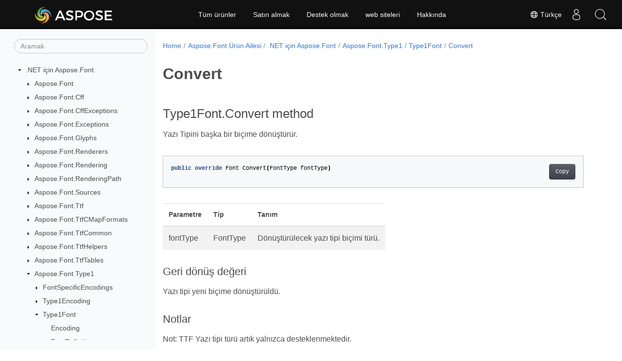

--- FILE ---
content_type: text/html
request_url: https://reference.aspose.com/font/tr/net/aspose.font.type1/type1font/convert/
body_size: 5711
content:
<!doctype html><html lang=tr class=no-js><head><meta charset=utf-8><meta name=viewport content="width=device-width,initial-scale=1,shrink-to-fit=no"><link rel=canonical href=https://reference.aspose.com/font/tr/net/aspose.font.type1/type1font/convert/><link rel=alternate hreflang=en href=https://reference.aspose.com/font/net/aspose.font.type1/type1font/convert/><link rel=alternate hreflang=ru href=https://reference.aspose.com/font/ru/net/aspose.font.type1/type1font/convert/><link rel=alternate hreflang=zh href=https://reference.aspose.com/font/zh/net/aspose.font.type1/type1font/convert/><link rel=alternate hreflang=ar href=https://reference.aspose.com/font/ar/net/aspose.font.type1/type1font/convert/><link rel=alternate hreflang=fr href=https://reference.aspose.com/font/fr/net/aspose.font.type1/type1font/convert/><link rel=alternate hreflang=de href=https://reference.aspose.com/font/de/net/aspose.font.type1/type1font/convert/><link rel=alternate hreflang=it href=https://reference.aspose.com/font/it/net/aspose.font.type1/type1font/convert/><link rel=alternate hreflang=es href=https://reference.aspose.com/font/es/net/aspose.font.type1/type1font/convert/><link rel=alternate hreflang=sv href=https://reference.aspose.com/font/sv/net/aspose.font.type1/type1font/convert/><link rel=alternate hreflang=tr href=https://reference.aspose.com/font/tr/net/aspose.font.type1/type1font/convert/><link rel=alternate hreflang=x-default href=https://reference.aspose.com/font/net/aspose.font.type1/type1font/convert/><meta name=generator content="Hugo 0.119.0"><meta name=robots content="index, follow"><link rel=apple-touch-icon sizes=180x180 href=https://cms.admin.containerize.com/templates/asposecloud/images/apple-touch-icon.png><link rel=icon type=image/png sizes=32x32 href=https://cms.admin.containerize.com/templates/asposecloud/images/favicon-32x32.png><link rel=icon type=image/png sizes=16x16 href=https://cms.admin.containerize.com/templates/asposecloud/images/favicon-16x16.png><link rel=mask-icon href=https://cms.admin.containerize.com/templates/asposecloud/images/safari-pinned-tab.svg color=#5bbad5><link rel="shortcut icon" href=https://cms.admin.containerize.com/templates/asposecloud/images/favicon.ico><meta name=msapplication-TileColor content="#2b5797"><meta name=msapplication-config content="https://cms.admin.containerize.com/templates/asposecloud/images/browserconfig.xml"><meta name=theme-color content="#ffffff"><meta name=author content="Aspose"><title>Convert |
Aspose.Font for .NET API Referansı</title><meta name=description content="Yazı Tipini başka bir biçime dönüştürür."><script type=application/ld+json>{"@context":"http://schema.org","@type":"BreadcrumbList","itemListElement":[{"@type":"ListItem","position":1,"item":{"@id":"https:\/\/reference.aspose.com\/","name":"API referansı"}},{"@type":"ListItem","position":2,"item":{"@id":"https:\/\/reference.aspose.com\/font\/","name":"Font"}},{"@type":"ListItem","position":3,"item":{"@id":"https:\/\/reference.aspose.com\/font\/tr\/net\/","name":".NET"}},{"@type":"ListItem","position":4,"item":{"@id":"https:\/\/reference.aspose.com\/font\/tr\/net\/aspose.font.type1\/","name":"Aspose.font.type1"}},{"@type":"ListItem","position":5,"item":{"@id":"https:\/\/reference.aspose.com\/font\/tr\/net\/aspose.font.type1\/type1font\/","name":"Type1font"}},{"@type":"ListItem","position":6,"item":{"@id":"https:\/\/reference.aspose.com\/font\/tr\/net\/aspose.font.type1\/type1font\/convert\/","name":"Convert"}}]}</script><script type=application/ld+json>{"@context":"http://schema.org/","@type":"SoftwareApplication","name":"Aspose.Font for Net","applicationCategory":"DeveloperApplication","image":["https://www.aspose.cloud/templates/aspose/img/products/font/aspose_font-for-net.svg"],"description":"Yazı Tipini başka bir biçime dönüştürür.","downloadUrl":"https://releases.aspose.com/font/net/","releaseNotes":"https://docs.aspose.com/font/net/release-notes/","operatingSystem":["Windows","Linux","macOS"]}</script><script type=application/ld+json>{"@context":"https://schema.org/","@type":"Article","mainEntityOfPage":{"@type":"WebPage","@id":"https:\/\/reference.aspose.com\/font\/tr\/net\/aspose.font.type1\/type1font\/convert\/"},"headline":"Convert","description":"Yazı Tipini başka bir biçime dönüştürür.","image":{"@type":"ImageObject","url":"https://www.aspose.cloud/templates/aspose/img/products/font/aspose_font-for-net.svg","width":"","height":""},"author":{"@type":"Organization","name":"Aspose Pty Ltd"},"publisher":{"@type":"Organization","name":"Aspose Pty Ltd","logo":{"@type":"ImageObject","url":"https://about.aspose.com/templates/aspose/img/svg/aspose-logo.svg","width":"","height":""}},"datePublished":"2025-12-11","wordCount":"53","articleBody":"[Type1Font.Convert method Yazı Tipini başka bir biçime dönüştürür. public override Font Convert(FontType fontType) Parametre Tip Tanım fontType FontType Dönüştürülecek yazı tipi biçimi türü. Geri dönüş değeri Yazı tipi yeni biçime dönüştürüldü. Notlar Not: TTF Yazı tipi türü artık yalnızca desteklenmektedir. Ayrıca bakınız class Font enum FontType class Type1Font ad alanı Aspose.Font.Type1 toplantı Aspose.Font]"}</script><script type=application/ld+json>{"@context":"https://schema.org","@type":"Organization","name":"Aspose Pty. Ltd.","url":"https://www.aspose.com","logo":"https://about.aspose.com/templates/aspose/img/svg/aspose-logo.svg","alternateName":"Aspose","sameAs":["https://www.facebook.com/Aspose/","https://twitter.com/Aspose","https://www.youtube.com/user/AsposeVideo","https://www.linkedin.com/company/aspose","https://stackoverflow.com/questions/tagged/aspose","https://aspose.quora.com/","https://aspose.github.io/"],"contactPoint":[{"@type":"ContactPoint","telephone":"+1 903 306 1676","contactType":"sales","areaServed":"US","availableLanguage":"en"},{"@type":"ContactPoint","telephone":"+44 141 628 8900","contactType":"sales","areaServed":"GB","availableLanguage":"en"},{"@type":"ContactPoint","telephone":"+61 2 8006 6987","contactType":"sales","areaServed":"AU","availableLanguage":"en"}]}</script><script type=application/ld+json>{"@context":"https://schema.org","@type":"WebSite","url":"https://www.aspose.com","sameAs":["https://search.aspose.com","https://docs.aspose.com","https://blog.aspose.com","https://forum.aspose.com","https://products.aspose.com","https://about.aspose.com","https://purchase.aspose.com","https://reference.aspose.com"],"potentialAction":{"@type":"SearchAction","target":"https://search.aspose.com/search/?q={search_term_string}","query-input":"required name=search_term_string"}}</script><meta itemprop=name content="Convert"><meta itemprop=description content="Yazı Tipini başka bir biçime dönüştürür."><script>(function(e,t,n,s,o){e[s]=e[s]||[],e[s].push({"gtm.start":(new Date).getTime(),event:"gtm.js"});var a=t.getElementsByTagName(n)[0],i=t.createElement(n),r=s!="dataLayer"?"&l="+s:"";i.async=!0,i.src="https://www.googletagmanager.com/gtm.js?id="+o+r,a.parentNode.insertBefore(i,a)})(window,document,"script","dataLayer","GTM-NJMHSH")</script><meta property="og:title" content="Convert"><meta property="og:description" content="Yazı Tipini başka bir biçime dönüştürür."><meta property="og:type" content="website"><meta property="og:url" content="https://reference.aspose.com/font/tr/net/aspose.font.type1/type1font/convert/"><link rel=preload href=/font/scss/main.min.20400877947e2956c31df4f46ebaf81d593c09123b51be8e47950d6b69f9308c.css as=style><link href=/font/scss/main.min.20400877947e2956c31df4f46ebaf81d593c09123b51be8e47950d6b69f9308c.css rel=stylesheet integrity><link href=/font/scss/_code-block.min.850cff2ee102b37a8b0912358fa59fa02fa35dbf562c460ce05c402a5b6709c0.css rel=stylesheet integrity><link href=/font/css/locale.min.css rel=stylesheet></head><body class=td-section><noscript><iframe src="https://www.googletagmanager.com/ns.html?id=GTM-NJMHSH" height=0 width=0 style=display:none;visibility:hidden></iframe></noscript><div class="container-fluid td-outer"><div class=td-main><div class="row flex-xl-nowrap min-height-main-content"><div id=left-side-bar-menu class="split td-sidebar d-print-none col-12 col-md-3 col-xl-3"><div id=td-sidebar-menu class="add-scroll td-sidebar__inner"><form class="td-sidebar__search d-flex align-items-center"><input type=text id=internalSearch class="form-control td-search-input" placeholder=Aramak aria-label=Aramak autocomplete=off data-index=reference.aspose.com>
<button class="btn btn-link td-sidebar__toggle d-md-none p-0 ml-3 fa fa-bars" type=button data-toggle=collapse data-target=#td-section-nav aria-controls=td-docs-nav aria-expanded=false aria-label="Toggle section navigation"></button></form><nav class="td-sidebar-nav pt-2 pl-4 collapse" id=td-section-nav><div class="nav-item dropdown d-block d-lg-none"><a class="nav-link dropdown-toggle" href=# id=navbarDropdown role=button data-toggle=dropdown aria-haspopup=true aria-expanded=false>Türkçe</a><div class=dropdown-menu aria-labelledby=navbarDropdownMenuLink><a class=dropdown-item href=/font/net/aspose.font.type1/type1font/convert/>English</a><a class=dropdown-item href=/font/ru/net/aspose.font.type1/type1font/convert/>Русский</a><a class=dropdown-item href=/font/zh/net/aspose.font.type1/type1font/convert/>简体中文</a><a class=dropdown-item href=/font/ar/net/aspose.font.type1/type1font/convert/>عربي</a><a class=dropdown-item href=/font/fr/net/aspose.font.type1/type1font/convert/>Français</a><a class=dropdown-item href=/font/de/net/aspose.font.type1/type1font/convert/>Deutsch</a><a class=dropdown-item href=/font/it/net/aspose.font.type1/type1font/convert/>Italiano</a><a class=dropdown-item href=/font/es/net/aspose.font.type1/type1font/convert/>Español</a><a class=dropdown-item href=/font/sv/net/aspose.font.type1/type1font/convert/>Svenska</a></div></div><ul class=td-sidebar-nav__section><li class=td-sidebar-nav__section-title><img src=/font/icons/caret-down.svg alt=caret-down class="icon open-icon" width=10px height=10px><a href=/font/tr/net/ class="align-left pl-0 pr-2td-sidebar-link td-sidebar-link__section">.NET için Aspose.Font</a></li><ul><li id=id_fonttrnet><ul class=td-sidebar-nav__section><li class=td-sidebar-nav__section-title><img src=/font/icons/caret-down.svg alt=caret-closed class="icon closed-icon" width=10px height=10px><a href=/font/tr/net/aspose.font/ class="align-left pl-0 pr-2collapsedtd-sidebar-link td-sidebar-link__section">Aspose.Font</a></li><ul><li id=id_fonttrnetasposefont></li></ul></ul><ul class=td-sidebar-nav__section><li class=td-sidebar-nav__section-title><img src=/font/icons/caret-down.svg alt=caret-closed class="icon closed-icon" width=10px height=10px><a href=/font/tr/net/aspose.font.cff/ class="align-left pl-0 pr-2collapsedtd-sidebar-link td-sidebar-link__section">Aspose.Font.Cff</a></li><ul><li id=id_fonttrnetasposefontcff></li></ul></ul><ul class=td-sidebar-nav__section><li class=td-sidebar-nav__section-title><img src=/font/icons/caret-down.svg alt=caret-closed class="icon closed-icon" width=10px height=10px><a href=/font/tr/net/aspose.font.cffexceptions/ class="align-left pl-0 pr-2collapsedtd-sidebar-link td-sidebar-link__section">Aspose.Font.CffExceptions</a></li><ul><li id=id_fonttrnetasposefontcffexceptions></li></ul></ul><ul class=td-sidebar-nav__section><li class=td-sidebar-nav__section-title><img src=/font/icons/caret-down.svg alt=caret-closed class="icon closed-icon" width=10px height=10px><a href=/font/tr/net/aspose.font.exceptions/ class="align-left pl-0 pr-2collapsedtd-sidebar-link td-sidebar-link__section">Aspose.Font.Exceptions</a></li><ul><li id=id_fonttrnetasposefontexceptions></li></ul></ul><ul class=td-sidebar-nav__section><li class=td-sidebar-nav__section-title><img src=/font/icons/caret-down.svg alt=caret-closed class="icon closed-icon" width=10px height=10px><a href=/font/tr/net/aspose.font.glyphs/ class="align-left pl-0 pr-2collapsedtd-sidebar-link td-sidebar-link__section">Aspose.Font.Glyphs</a></li><ul><li id=id_fonttrnetasposefontglyphs></li></ul></ul><ul class=td-sidebar-nav__section><li class=td-sidebar-nav__section-title><img src=/font/icons/caret-down.svg alt=caret-closed class="icon closed-icon" width=10px height=10px><a href=/font/tr/net/aspose.font.renderers/ class="align-left pl-0 pr-2collapsedtd-sidebar-link td-sidebar-link__section">Aspose.Font.Renderers</a></li><ul><li id=id_fonttrnetasposefontrenderers></li></ul></ul><ul class=td-sidebar-nav__section><li class=td-sidebar-nav__section-title><img src=/font/icons/caret-down.svg alt=caret-closed class="icon closed-icon" width=10px height=10px><a href=/font/tr/net/aspose.font.rendering/ class="align-left pl-0 pr-2collapsedtd-sidebar-link td-sidebar-link__section">Aspose.Font.Rendering</a></li><ul><li id=id_fonttrnetasposefontrendering></li></ul></ul><ul class=td-sidebar-nav__section><li class=td-sidebar-nav__section-title><img src=/font/icons/caret-down.svg alt=caret-closed class="icon closed-icon" width=10px height=10px><a href=/font/tr/net/aspose.font.renderingpath/ class="align-left pl-0 pr-2collapsedtd-sidebar-link td-sidebar-link__section">Aspose.Font.RenderingPath</a></li><ul><li id=id_fonttrnetasposefontrenderingpath></li></ul></ul><ul class=td-sidebar-nav__section><li class=td-sidebar-nav__section-title><img src=/font/icons/caret-down.svg alt=caret-closed class="icon closed-icon" width=10px height=10px><a href=/font/tr/net/aspose.font.sources/ class="align-left pl-0 pr-2collapsedtd-sidebar-link td-sidebar-link__section">Aspose.Font.Sources</a></li><ul><li id=id_fonttrnetasposefontsources></li></ul></ul><ul class=td-sidebar-nav__section><li class=td-sidebar-nav__section-title><img src=/font/icons/caret-down.svg alt=caret-closed class="icon closed-icon" width=10px height=10px><a href=/font/tr/net/aspose.font.ttf/ class="align-left pl-0 pr-2collapsedtd-sidebar-link td-sidebar-link__section">Aspose.Font.Ttf</a></li><ul><li id=id_fonttrnetasposefontttf></li></ul></ul><ul class=td-sidebar-nav__section><li class=td-sidebar-nav__section-title><img src=/font/icons/caret-down.svg alt=caret-closed class="icon closed-icon" width=10px height=10px><a href=/font/tr/net/aspose.font.ttfcmapformats/ class="align-left pl-0 pr-2collapsedtd-sidebar-link td-sidebar-link__section">Aspose.Font.TtfCMapFormats</a></li><ul><li id=id_fonttrnetasposefontttfcmapformats></li></ul></ul><ul class=td-sidebar-nav__section><li class=td-sidebar-nav__section-title><img src=/font/icons/caret-down.svg alt=caret-closed class="icon closed-icon" width=10px height=10px><a href=/font/tr/net/aspose.font.ttfcommon/ class="align-left pl-0 pr-2collapsedtd-sidebar-link td-sidebar-link__section">Aspose.Font.TtfCommon</a></li><ul><li id=id_fonttrnetasposefontttfcommon></li></ul></ul><ul class=td-sidebar-nav__section><li class=td-sidebar-nav__section-title><img src=/font/icons/caret-down.svg alt=caret-closed class="icon closed-icon" width=10px height=10px><a href=/font/tr/net/aspose.font.ttfhelpers/ class="align-left pl-0 pr-2collapsedtd-sidebar-link td-sidebar-link__section">Aspose.Font.TtfHelpers</a></li><ul><li id=id_fonttrnetasposefontttfhelpers></li></ul></ul><ul class=td-sidebar-nav__section><li class=td-sidebar-nav__section-title><img src=/font/icons/caret-down.svg alt=caret-closed class="icon closed-icon" width=10px height=10px><a href=/font/tr/net/aspose.font.ttftables/ class="align-left pl-0 pr-2collapsedtd-sidebar-link td-sidebar-link__section">Aspose.Font.TtfTables</a></li><ul><li id=id_fonttrnetasposefontttftables></li></ul></ul><ul class=td-sidebar-nav__section><li class=td-sidebar-nav__section-title><img src=/font/icons/caret-down.svg alt=caret-down class="icon open-icon" width=10px height=10px><a href=/font/tr/net/aspose.font.type1/ class="align-left pl-0 pr-2td-sidebar-link td-sidebar-link__section">Aspose.Font.Type1</a></li><ul><li id=id_fonttrnetasposefonttype1><ul class=td-sidebar-nav__section><li class=td-sidebar-nav__section-title><img src=/font/icons/caret-down.svg alt=caret-closed class="icon closed-icon" width=10px height=10px><a href=/font/tr/net/aspose.font.type1/fontspecificencodings/ class="align-left pl-0 pr-2collapsedtd-sidebar-link td-sidebar-link__section">FontSpecificEncodings</a></li><ul><li id=id_fonttrnetasposefonttype1fontspecificencodings></li></ul></ul><ul class=td-sidebar-nav__section><li class=td-sidebar-nav__section-title><img src=/font/icons/caret-down.svg alt=caret-closed class="icon closed-icon" width=10px height=10px><a href=/font/tr/net/aspose.font.type1/type1encoding/ class="align-left pl-0 pr-2collapsedtd-sidebar-link td-sidebar-link__section">Type1Encoding</a></li><ul><li id=id_fonttrnetasposefonttype1type1encoding></li></ul></ul><ul class=td-sidebar-nav__section><li class=td-sidebar-nav__section-title><img src=/font/icons/caret-down.svg alt=caret-down class="icon open-icon" width=10px height=10px><a href=/font/tr/net/aspose.font.type1/type1font/ class="align-left pl-0 pr-2td-sidebar-link td-sidebar-link__section">Type1Font</a></li><ul><li id=id_fonttrnetasposefonttype1type1font><ul class=td-sidebar-nav__section><li class=td-sidebar-nav__section-title><div class="icon space-without-icon"></div><a href=/font/tr/net/aspose.font.type1/type1font/encoding/ class="align-left pl-0 pr-2collapsedtd-sidebar-link td-sidebar-link__section">Encoding</a></li><ul><li id=id_fonttrnetasposefonttype1type1fontencoding></li></ul></ul><ul class=td-sidebar-nav__section><li class=td-sidebar-nav__section-title><div class="icon space-without-icon"></div><a href=/font/tr/net/aspose.font.type1/type1font/fontdefinition/ class="align-left pl-0 pr-2collapsedtd-sidebar-link td-sidebar-link__section">FontDefinition</a></li><ul><li id=id_fonttrnetasposefonttype1type1fontfontdefinition></li></ul></ul><ul class=td-sidebar-nav__section><li class=td-sidebar-nav__section-title><div class="icon space-without-icon"></div><a href=/font/tr/net/aspose.font.type1/type1font/fontfamily/ class="align-left pl-0 pr-2collapsedtd-sidebar-link td-sidebar-link__section">FontFamily</a></li><ul><li id=id_fonttrnetasposefonttype1type1fontfontfamily></li></ul></ul><ul class=td-sidebar-nav__section><li class=td-sidebar-nav__section-title><div class="icon space-without-icon"></div><a href=/font/tr/net/aspose.font.type1/type1font/fontname/ class="align-left pl-0 pr-2collapsedtd-sidebar-link td-sidebar-link__section">FontName</a></li><ul><li id=id_fonttrnetasposefonttype1type1fontfontname></li></ul></ul><ul class=td-sidebar-nav__section><li class=td-sidebar-nav__section-title><div class="icon space-without-icon"></div><a href=/font/tr/net/aspose.font.type1/type1font/fontnames/ class="align-left pl-0 pr-2collapsedtd-sidebar-link td-sidebar-link__section">FontNames</a></li><ul><li id=id_fonttrnetasposefonttype1type1fontfontnames></li></ul></ul><ul class=td-sidebar-nav__section><li class=td-sidebar-nav__section-title><div class="icon space-without-icon"></div><a href=/font/tr/net/aspose.font.type1/type1font/fontstyle/ class="align-left pl-0 pr-2collapsedtd-sidebar-link td-sidebar-link__section">FontStyle</a></li><ul><li id=id_fonttrnetasposefonttype1type1fontfontstyle></li></ul></ul><ul class=td-sidebar-nav__section><li class=td-sidebar-nav__section-title><div class="icon space-without-icon"></div><a href=/font/tr/net/aspose.font.type1/type1font/fonttype/ class="align-left pl-0 pr-2collapsedtd-sidebar-link td-sidebar-link__section">FontType</a></li><ul><li id=id_fonttrnetasposefonttype1type1fontfonttype></li></ul></ul><ul class=td-sidebar-nav__section><li class=td-sidebar-nav__section-title><div class="icon space-without-icon"></div><a href=/font/tr/net/aspose.font.type1/type1font/glyphidtype/ class="align-left pl-0 pr-2collapsedtd-sidebar-link td-sidebar-link__section">GlyphIdType</a></li><ul><li id=id_fonttrnetasposefonttype1type1fontglyphidtype></li></ul></ul><ul class=td-sidebar-nav__section><li class=td-sidebar-nav__section-title><div class="icon space-without-icon"></div><a href=/font/tr/net/aspose.font.type1/type1font/metrics/ class="align-left pl-0 pr-2collapsedtd-sidebar-link td-sidebar-link__section">Metrics</a></li><ul><li id=id_fonttrnetasposefonttype1type1fontmetrics></li></ul></ul><ul class=td-sidebar-nav__section><li class=td-sidebar-nav__section-title><div class="icon space-without-icon"></div><a href=/font/tr/net/aspose.font.type1/type1font/numglyphs/ class="align-left pl-0 pr-2collapsedtd-sidebar-link td-sidebar-link__section">NumGlyphs</a></li><ul><li id=id_fonttrnetasposefonttype1type1fontnumglyphs></li></ul></ul><ul class=td-sidebar-nav__section><li class=td-sidebar-nav__section-title><div class="icon space-without-icon"></div><a href=/font/tr/net/aspose.font.type1/type1font/postscriptnames/ class="align-left pl-0 pr-2collapsedtd-sidebar-link td-sidebar-link__section">PostscriptNames</a></li><ul><li id=id_fonttrnetasposefonttype1type1fontpostscriptnames></li></ul></ul><ul class=td-sidebar-nav__section><li class=td-sidebar-nav__section-title><div class="icon space-without-icon"></div><a href=/font/tr/net/aspose.font.type1/type1font/style/ class="align-left pl-0 pr-2collapsedtd-sidebar-link td-sidebar-link__section">Style</a></li><ul><li id=id_fonttrnetasposefonttype1type1fontstyle></li></ul></ul><ul class=td-sidebar-nav__section><li class=td-sidebar-nav__section-title><div class="icon space-without-icon"></div><a href=/font/tr/net/aspose.font.type1/type1font/convert/ class="align-left pl-0 pr-2collapsed activetd-sidebar-link td-sidebar-link__section">Convert</a></li><ul><li id=id_fonttrnetasposefonttype1type1fontconvert></li></ul></ul><ul class=td-sidebar-nav__section><li class=td-sidebar-nav__section-title><div class="icon space-without-icon"></div><a href=/font/tr/net/aspose.font.type1/type1font/getallglyphids/ class="align-left pl-0 pr-2collapsedtd-sidebar-link td-sidebar-link__section">GetAllGlyphIds</a></li><ul><li id=id_fonttrnetasposefonttype1type1fontgetallglyphids></li></ul></ul><ul class=td-sidebar-nav__section><li class=td-sidebar-nav__section-title><div class="icon space-without-icon"></div><a href=/font/tr/net/aspose.font.type1/type1font/getglyphbyid/ class="align-left pl-0 pr-2collapsedtd-sidebar-link td-sidebar-link__section">GetGlyphById</a></li><ul><li id=id_fonttrnetasposefonttype1type1fontgetglyphbyid></li></ul></ul></li></ul></ul><ul class=td-sidebar-nav__section><li class=td-sidebar-nav__section-title><img src=/font/icons/caret-down.svg alt=caret-closed class="icon closed-icon" width=10px height=10px><a href=/font/tr/net/aspose.font.type1/type1fontmetrics/ class="align-left pl-0 pr-2collapsedtd-sidebar-link td-sidebar-link__section">Type1FontMetrics</a></li><ul><li id=id_fonttrnetasposefonttype1type1fontmetrics></li></ul></ul><ul class=td-sidebar-nav__section><li class=td-sidebar-nav__section-title><img src=/font/icons/caret-down.svg alt=caret-closed class="icon closed-icon" width=10px height=10px><a href=/font/tr/net/aspose.font.type1/type1metricfont/ class="align-left pl-0 pr-2collapsedtd-sidebar-link td-sidebar-link__section">Type1MetricFont</a></li><ul><li id=id_fonttrnetasposefonttype1type1metricfont></li></ul></ul></li></ul></ul><ul class=td-sidebar-nav__section><li class=td-sidebar-nav__section-title><img src=/font/icons/caret-down.svg alt=caret-closed class="icon closed-icon" width=10px height=10px><a href=/font/tr/net/aspose.font.woffexceptions/ class="align-left pl-0 pr-2collapsedtd-sidebar-link td-sidebar-link__section">Aspose.Font.WoffExceptions</a></li><ul><li id=id_fonttrnetasposefontwoffexceptions></li></ul></ul></li></ul></ul></nav><div id=sidebar-resizer class="ui-resizable-handle ui-resizable-e"></div></div></div><div id=right-side class="split col-12 col-md-9 col-xl-9"><div class=row><main id=main-content class="col-12 col-md-12 col-xl-12" role=main><nav aria-label=breadcrumb class="d-none d-md-block d-print-none"><ol class="breadcrumb spb-1"><li class=breadcrumb-item><a href=/>Home</a></li><li class=breadcrumb-item><a href=/font/tr/>Aspose.Font Ürün Ailesi</a></li><li class=breadcrumb-item><a href=/font/tr/net/>.NET için Aspose.Font</a></li><li class=breadcrumb-item><a href=/font/tr/net/aspose.font.type1/>Aspose.Font.Type1</a></li><li class=breadcrumb-item><a href=/font/tr/net/aspose.font.type1/type1font/>Type1Font</a></li><li class="breadcrumb-item active" aria-current=page><a href=/font/tr/net/aspose.font.type1/type1font/convert/>Convert</a></li></ol></nav><div class=td-content><h1>Convert</h1><h2 id=type1fontconvert-method>Type1Font.Convert method</h2><p>Yazı Tipini başka bir biçime dönüştürür.</p><div class=highlight><pre tabindex=0 class=chroma><code class=language-csharp data-lang=csharp><span class=line><span class=cl><span class=kd>public</span> <span class=kd>override</span> <span class=n>Font</span> <span class=n>Convert</span><span class=p>(</span><span class=n>FontType</span> <span class=n>fontType</span><span class=p>)</span>
</span></span></code></pre></div><table><thead><tr><th>Parametre</th><th>Tip</th><th>Tanım</th></tr></thead><tbody><tr><td>fontType</td><td>FontType</td><td>Dönüştürülecek yazı tipi biçimi türü.</td></tr></tbody></table><h3 id=geri-dönüş-değeri>Geri dönüş değeri</h3><p>Yazı tipi yeni biçime dönüştürüldü.</p><h3 id=notlar>Notlar</h3><p>Not: TTF Yazı tipi türü artık yalnızca desteklenmektedir.</p><h3 id=ayrıca-bakınız>Ayrıca bakınız</h3><ul><li>class <a href=../../../aspose.font/font>Font</a></li><li>enum <a href=../../../aspose.font/fonttype>FontType</a></li><li>class <a href=../../type1font>Type1Font</a></li><li>ad alanı <a href=../../type1font>Aspose.Font.Type1</a></li><li>toplantı <a href=../../../>Aspose.Font</a></li></ul></div><div class=row><div class="position-relative mx-auto col-lg-12"><div class="p-3 mt-5"><div class="d-flex justify-content-between"><a class=prev-next-links href=/font/tr/net/aspose.font.type1/type1font/style/><svg class="narrow prev-next-icons right-narrow" xmlns="http://www.w3.org/2000/svg" viewBox="0 0 320 512"><path d="M34.52 239.03 228.87 44.69c9.37-9.37 24.57-9.37 33.94.0l22.67 22.67c9.36 9.36 9.37 24.52.04 33.9L131.49 256l154.02 154.75c9.34 9.38 9.32 24.54-.04 33.9l-22.67 22.67c-9.37 9.37-24.57 9.37-33.94.0L34.52 272.97c-9.37-9.37-9.37-24.57.0-33.94z"/></svg>Style</a>
<a class=prev-next-links href=/font/tr/net/aspose.font.type1/type1font/getallglyphids/>GetAllGlyphIds<svg class="narrow prev-next-icons left-narrow" xmlns="http://www.w3.org/2000/svg" viewBox="0 0 320 512"><path d="M285.476 272.971 91.132 467.314c-9.373 9.373-24.569 9.373-33.941.0l-22.667-22.667c-9.357-9.357-9.375-24.522-.04-33.901L188.505 256 34.484 101.255c-9.335-9.379-9.317-24.544.04-33.901l22.667-22.667c9.373-9.373 24.569-9.373 33.941.0L285.475 239.03c9.373 9.372 9.373 24.568.001 33.941z"/></svg></a></div></div></div></div></main></div></div></div></div></div><script src=https://code.jquery.com/jquery-3.3.1.min.js integrity="sha256-FgpCb/KJQlLNfOu91ta32o/NMZxltwRo8QtmkMRdAu8=" crossorigin=anonymous></script><script src=/font/js/main.26c2ca815bab575fae0d639643e487e35324b506c14dd2a5316b937d9210b5e2.js integrity="sha256-JsLKgVurV1+uDWOWQ+SH41MktQbBTdKlMWuTfZIQteI=" crossorigin=anonymous></script>
<script>(function(e,t,n,s,o,i,a){e.ContainerizeMenuObject=o,e[o]=e[o]||function(){(e[o].q=e[o].q||[]).push(arguments)},e[o].l=1*new Date,i=t.createElement(n),a=t.getElementsByTagName(n)[0],i.async=1,i.src=s,a.parentNode.append(i)})(window,document,"script","https://menu-new.containerize.com/scripts/engine.min.js?v=1.0.1","aspose-tr")</script><div class=lang-selector id=locale style=display:none!important><a href=#><em class="flag-tr flag-24"></em>&nbsp;Türkçe</a></div><div class="modal fade lanpopup" id=langModal tabindex=-1 aria-labelledby=langModalLabel data-nosnippet aria-modal=true role=dialog style=display:none><div class="modal-dialog modal-dialog-centered modal-lg"><div class=modal-content style=background-color:#343a40><a class=lang-close id=lang-close><img src=/font/icons/close.svg width=14 height=14 alt=Close></em></a><div class=modal-body><div class=rowbox><div class="col langbox"><a href=/font/net/aspose.font.type1/type1font/convert/ data-title=En class=langmenu><span><em class="flag-us flag-24"></em>&nbsp;English</span></a></div><div class="col langbox"><a href=/font/ru/net/aspose.font.type1/type1font/convert/ data-title=Ru class=langmenu><span><em class="flag-ru flag-24"></em>&nbsp;Русский</span></a></div><div class="col langbox"><a href=/font/zh/net/aspose.font.type1/type1font/convert/ data-title=Zh class=langmenu><span><em class="flag-cn flag-24"></em>&nbsp;简体中文</span></a></div><div class="col langbox"><a href=/font/ar/net/aspose.font.type1/type1font/convert/ data-title=Ar class=langmenu><span><em class="flag-sa flag-24"></em>&nbsp;عربي</span></a></div><div class="col langbox"><a href=/font/fr/net/aspose.font.type1/type1font/convert/ data-title=Fr class=langmenu><span><em class="flag-fr flag-24"></em>&nbsp;Français</span></a></div><div class="col langbox"><a href=/font/de/net/aspose.font.type1/type1font/convert/ data-title=De class=langmenu><span><em class="flag-de flag-24"></em>&nbsp;Deutsch</span></a></div><div class="col langbox"><a href=/font/it/net/aspose.font.type1/type1font/convert/ data-title=It class=langmenu><span><em class="flag-it flag-24"></em>&nbsp;Italiano</span></a></div><div class="col langbox"><a href=/font/es/net/aspose.font.type1/type1font/convert/ data-title=Es class=langmenu><span><em class="flag-es flag-24"></em>&nbsp;Español</span></a></div><div class="col langbox"><a href=/font/sv/net/aspose.font.type1/type1font/convert/ data-title=Sv class=langmenu><span><em class="flag-se flag-24"></em>&nbsp;Svenska</span></a></div></div></div></div></div></div></div><script>const langshowpop=document.getElementById("locale"),langhidepop=document.getElementById("lang-close");langshowpop.addEventListener("click",addClass,!1),langhidepop.addEventListener("click",removeClass,!1);function addClass(){var e=document.querySelector(".lanpopup");e.classList.toggle("show")}function removeClass(){var e=document.querySelector(".lanpopup");e.classList.remove("show")}</script><script defer>const observer=new MutationObserver((e,t)=>{const n=document.getElementById("DynabicMenuUserControls");if(n){const e=document.getElementById("locale");n.prepend(e),e.setAttribute("id","localswitch"),e.setAttribute("style","visibility:visible"),t.disconnect();return}});observer.observe(document,{childList:!0,subtree:!0})</script><div id=DynabicMenuFooter></div></body></html>